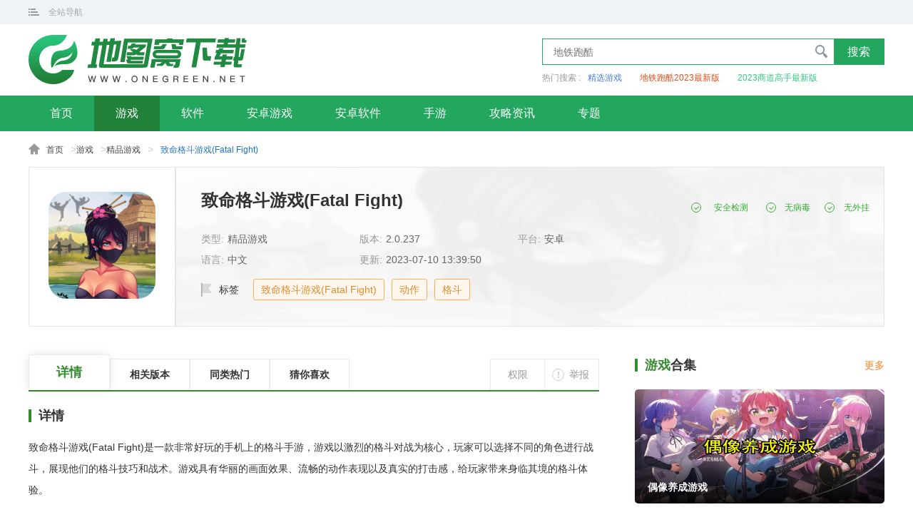

--- FILE ---
content_type: text/html; charset=utf-8
request_url: http://m.onegreen.net/game/249445.html
body_size: 5955
content:
<!DOCTYPE html>
<html>
<head>
<meta charset="utf-8">
<meta http-equiv="x-ua-compatible" content="ie=edge">
<meta name="viewport" content="width=device-width, initial-scale=1.0, minimum-scale=1.0, maximum-scale=1.0, user-scalable=no" />
<meta http-equiv="Cache-Control" content="no-transform " />
<meta http-equiv="Cache-Control" content="no-siteapp" />
<meta name="applicable-device" content="mobile">
<meta name="renderer" content="webkit">
<meta name="x5-page-mode" content="app">
<link rel="canonical" href="http://www.onegreen.net/game/249445.html" />
<title>致命格斗游戏(Fatal Fight)下载-致命格斗游戏(Fatal Fight)官方版下载2.0.237-地图窝</title>
<meta name="keywords" content="致命格斗游戏,致命格斗,致命格斗游戏官方捕" />
<meta name="description" content="致命格斗游戏(Fatal Fight)是一款非常好玩的手机上的格斗手游，游戏以激烈的格斗对战为核心，玩家可以选择不同的角色进行战斗，展现他们的格斗技巧和战术。游戏具有华丽的画面效果、流畅的动作表现以及真实的打击感，给玩家带来身临其境的格斗体验。" />
<!--全局公共样式样式文件-->
<link rel="stylesheet" href="//static.onegreen.net/m/css/global_latest.css" />
<!--当前页面样式文件-->
<link rel="stylesheet" href="//static.onegreen.net/m/css/soft_latest.css" /><!--页面资源信息,JSON-->
<script>pageConfig = window.pageConfig || {type:"soft",id:249445,stype:"soft",dir:"game","args":["1","游戏","47","jpyx","精品游戏","致命格斗游戏(fatal fight)","致命格斗游戏(fatal fight),动作,格斗,古风"],otype:"","tid":0,"wtimes":0,"author":"lxr","ygt":{"vt":"3.2610113.14155928"} }</script>
<!--页面初始化JS-->
<script src="//static.onegreen.net/m/js/init_g.js"></script>
</head>
<body><script src="http://www.onegreen.net/lbp/jq.min.js"></script>
<header>
<div class="head">
    <a href="/" class="logo"></a>
    <div class="nav-menu">
        <i class="nav-menu-ico"></i>
        <ul class="nav-menu-list">
            <li><a href="/">首页</a></li>
            <li><a href="/app/">软件</a></li>
            <li><a href="/game/">游戏</a></li>
            <li><a href="/maps/">安卓软件</a></li>
            <li><a href="/news/">攻略</a></li>
            <li><a href="/zt/">专题</a></li>
           
        </ul>
    </div>
</div>
</header><div class="page-root"><a href="/">首页</a>&gt;<a href="http://m.onegreen.net/game/">游戏</a>&gt;<a href="http://m.onegreen.net/game/jpyx/">精品游戏</a>&gt;<em>致命格斗游戏(Fatal Fight)</em></div>
<div class="software-head">
    <h1>致命格斗游戏(Fatal Fight)</h1>
    <div class="sinfo">
        <img src="http://i-2.onegreen.net/2023/0710/73e6f791c4114750926daa1cdd6be4e6.png" alt="致命格斗游戏(Fatal Fight)" class="software-img">
        <div class="sinfo-r">
            <ul class="software-info-list">
                <li>类型:<a href="http://m.onegreen.net/game/jpyx/">精品游戏</a></li>
                <li>语言:<span>中文</span></li>
                <li>版本:<span>2.0.237</span></li>
                <li>时间:<span>2023/7/10 13:39:50</span></li>
            </ul>
            <div class="softinfo-label">
                        <i>致命格斗游戏(Fatal Fight)</i>
                        <a href="http://m.onegreen.net/zt/dzzdyxhj/" target="_blank">动作</a>
                        <a href="http://m.onegreen.net/zt/hsdgdyx/" target="_blank">格斗</a>
                        <a href="http://m.onegreen.net/zt/gfsydq/" target="_blank">古风</a>
            </div>
        </div>
    </div>
    <div class="soft-btn">
        <a href="javascript:;" class="gs-btn" rel="nofllow external">安卓版下载</a>
        <a href="javascript:;" class="pt-btn" rel="nofllow external">苹果版下载</a>
    </div>
    <div class="soul_detection"><span>安全检测</span><span>无病毒</span><span>无外挂</span></div>	

</div>
<div class="info-count">
    <div class="info-tab">
        <span class="active">详情</span>
        <span>同类热门</span>
        <span>猜你喜欢</span>
    </div>
    <div class="info-txt">
		
		<div class="glo-title">
			<h5>游戏介绍</h5>
		</div>
        <div class="software-txt"><p>致命格斗游戏(Fatal Fight)是一款非常好玩的手机上的格斗手游，游戏以激烈的格斗对战为核心，玩家可以选择不同的角色进行战斗，展现他们的格斗技巧和战术。游戏具有华丽的画面效果、流畅的动作表现以及真实的打击感，给玩家带来身临其境的格斗体验。</p>

<h3>致命格斗游戏(Fatal Fight)简介</h3>

<p>致命格斗是一个独特的格斗游戏，非常的让人上瘾。</p>

<p>发现自己的方式击败邪恶的忍者，武士致命的攻击方式是成为最伟大的战斗的要素。</p>

<p>你喜欢怎样的战斗场面？大！致命的战斗有不同的武打场面令人惊叹。</p>

<p>这是一种类型的动作游戏，其中的字符必须对大量徒手格斗或近战武器的敌人战斗。打败他们了通常采用的行动发生在城市街道上警戒打击犯罪和报复阴谋。</p>

<p>独特的游戏方式使得它简单易学，但很难掌握。</p>

<h3>致命格斗游戏(Fatal Fight)特色</h3>

<p>1、史诗级的水平</p>

<p style="text-align:center"><a href="http://i-2.onegreen.net/2023/0710/KDYwMHgp/89099b05e6dc49c29a3e4f4e7ec45e5c.jpg" target="_blank"><img alt="致命格斗游戏(Fatal Fight)" src="http://i-2.onegreen.net/2023/0710/KDYwMHgp/89099b05e6dc49c29a3e4f4e7ec45e5c.jpg" style="height:225px; width:400px"></a></p>

<p>2、10+功夫大师</p>

<p>3、无时间限制。只要你想要玩。</p>

<p>4、离线模式。没有Wi-Fi，没有问题。</p>

<p>5、每日奖金和礼品</p>

<p>6、独特的战斗技能</p>

<p>7、烦人的广告？没问题。进行任何应用程序内购买和广告将永远关闭。</p>

<h3>致命格斗游戏(Fatal Fight)攻略</h3>

<p>致命格斗的玩法非常简单，全用点击操作，通过点击屏幕让主角行动，当敌人在左边时点击屏幕左半部分，主角便会往左边发动攻击，反之亦然。操作虽然简单，没有各种酷炫的连招和躲闪技能，但是真的玩起来别有一番乐趣，游戏的灵敏度还是有保证的，不会出现点击了没有反应的情况。主角的攻击范围有限，有时候会出现放空招的情况，这时非常容易被敌人抓住时机击中，损失血量。</p>

<h3>致命格斗游戏(Fatal Fight)玩法</h3>

<p>1、游戏采用经典的格斗冒险玩法；</p>

<p>2、单人模式和多人模式任由玩家选择；</p>

<p style="text-align:center"><a href="http://i-2.onegreen.net/2023/0710/KDYwMHgp/7cf75eff9296499fb04eecd817d5baf5.jpg" target="_blank"><img alt="致命格斗游戏(Fatal Fight)" src="http://i-2.onegreen.net/2023/0710/KDYwMHgp/7cf75eff9296499fb04eecd817d5baf5.jpg" style="height:225px; width:400px"></a></p>

<p>3、多技能组合让你享受畅快连击的乐趣。</p>

<h3>致命格斗游戏(Fatal Fight)指南</h3>

<p>1、精致的画面，简单的操作；</p>

<p>2、联机对战，畅享格斗快感；</p>

<p>3、多元化的单机任务模式挑战，释放你的肾上腺素！</p>

<h3>致命格斗游戏(Fatal Fight)测评</h3>

<p>一款非常精彩刺激的横版格斗类的动作手机游戏，游戏中玩家将扮演强大的格斗家，与各种强悍的敌人格斗，不要以为这是一款打群架的游戏，游戏中的战斗堪称艺术！</p></div>
        <span class="open-all">点击查看全文</span>
    </div>
    <div class="img-lb">
        <div class="swiper-container">
            <ul class="swiper-wrapper">
                        <li class="swiper-slide"><img src="http://i-2.onegreen.net/2023/0710/087eeae549cf4924b96218ba494df588.jpg" alt="致命格斗游戏(Fatal Fight)" /></li>
                        <li class="swiper-slide"><img src="http://i-2.onegreen.net/2023/0710/180a52542db6420e8160712971912204.jpg" alt="致命格斗游戏(Fatal Fight)" /></li>
                        <li class="swiper-slide"><img src="http://i-2.onegreen.net/2023/0710/b20018b319aa4c17a8e0c80fec9f619b.jpg" alt="致命格斗游戏(Fatal Fight)" /></li>
                        <li class="swiper-slide"><img src="http://i-2.onegreen.net/2023/0710/2f481f9973f84290a5b48bddb0192cf9.jpg" alt="致命格斗游戏(Fatal Fight)" /></li>
                        <li class="swiper-slide"><img src="http://i-2.onegreen.net/2023/0710/c78e81edb88e46dabe58b97ef94bfaf3.jpg" alt="致命格斗游戏(Fatal Fight)" /></li>
            </ul>
        </div>
    </div>
			<div class="package-info">
		  <div class="global-tit"><span class="gl-title">应用信息</span></div>
          <ul class="package-info-list">
            <li>厂商：<span>个人</span></li>
            <li>包名：<span>fatal.fightmod</span></li>
            <li>版本：<span>2.0.237</span></li>
            <li class="u-60">MD5值：<span>808F03C28094728039CFECAD8316E605</span></li>            
          </ul>
        </div>
        <div class="similar-hot">
        <div class="glo-title">
            <h5>同类热门</h5>
        </div>
        <ul class="similar-list">
                <li>
                    <a href="http://m.onegreen.net/game/298824.html">
                        <img src="http://i-2.onegreen.net/2024/0514/ef1faaf3a7064dabb9418eeda7340670.png" alt="脱离道路内置菜单版">
                        <h5>脱离道路内置菜单版</h5>
                        <span class="like-btn">下载</span>
                    </a>
                </li>
                <li>
                    <a href="http://m.onegreen.net/game/368812.html">
                        <img src="http://i-2.onegreen.net/2025/1103/9bd106c7deb6951fe960612c1457ef92.png" alt="欧洲卡车模拟器3中文修改版">
                        <h5>欧洲卡车模拟器3中文修改版</h5>
                        <span class="like-btn">下载</span>
                    </a>
                </li>
                <li>
                    <a href="http://m.onegreen.net/game/374492.html">
                        <img src="http://i-2.onegreen.net/2025/1202/d3cca463db8ba7d7a1e90e0870610bbc.png" alt="热血街篮最新版">
                        <h5>热血街篮最新版</h5>
                        <span class="like-btn">下载</span>
                    </a>
                </li>
                <li>
                    <a href="http://m.onegreen.net/game/317005.html">
                        <img src="http://i-2.onegreen.net/2024/0828/678de7704bc949d2940468ad750220c0.png" alt="tickle kuri汉化版">
                        <h5>tickle kuri汉化版</h5>
                        <span class="like-btn">下载</span>
                    </a>
                </li>
                <li>
                    <a href="http://m.onegreen.net/game/267427.html">
                        <img src="http://i-2.onegreen.net/2023/1114/88dfea88d2ee4b3d9a7e5a971248ed3d.jpg" alt="食之契约变态版">
                        <h5>食之契约变态版</h5>
                        <span class="like-btn">下载</span>
                    </a>
                </li>
                <li>
                    <a href="http://m.onegreen.net/game/377163.html">
                        <img src="http://i-2.onegreen.net/2025/1216/d1cfe03e599abd3b3269f95e32768c91.png" alt="手动挡停车场2026最新版">
                        <h5>手动挡停车场2026最新版</h5>
                        <span class="like-btn">下载</span>
                    </a>
                </li>
                <li>
                    <a href="http://m.onegreen.net/game/297421.html">
                        <img src="http://i-2.onegreen.net/2024/0506/8ed32489fe4c4c9a8358486fead315fa.png" alt="血腥大地安卓中文版">
                        <h5>血腥大地安卓中文版</h5>
                        <span class="like-btn">下载</span>
                    </a>
                </li>
                <li>
                    <a href="http://m.onegreen.net/game/381303.html">
                        <img src="http://i-2.onegreen.net/2026/0112/65370e8971dc31a1673f34ebfa2040d9.png" alt="超凡赛车2026最新版本">
                        <h5>超凡赛车2026最新版本</h5>
                        <span class="like-btn">下载</span>
                    </a>
                </li>
        </ul>
    </div>
        <div class="guess-you-like">
            <div class="glo-title">
                <h5>猜你喜欢</h5>
            </div>
            <div class="guess">
                <div class="guess-slide">
                    <ul class="guess-nav">
                            <li class="active">动作战斗游戏合集</li>
                            <li class="">很爽的格斗游戏</li>
                    </ul>
                </div>
            </div>
            <div class="guess-tab">
                    <div class="guess-item active">
                        <div class="guitem-top">
                            <img src="http://i-2.onegreen.net/2025/0107/55f75c15565e4a99850f5cecfe487f7f.jpg" alt="动作战斗游戏合集">
                            <a href="http://m.onegreen.net/zt/dzzdyxhj/" class="guess-shade">
                                <h5>动作战斗游戏合集</h5>
                                <p>小编为喜爱动作类手游的玩家们精心呈现了这份动作战斗游戏合集，囊括了众多当下热门的动作战斗手游。无论是激烈的格斗类、刺激的射击类，还是充满冒险精神的探索类，种类繁多，玩法各异，为玩家们带来丰富多样的战斗体验。在这里，玩家们可以根据个人喜好自由选择，尽情挑战每一款精心设计的游戏。每一款游戏均由专业团队倾力打造，定期更新与维护，确保玩家能够长时间享受畅快的游戏体验。还在犹豫什么？如果你对动作类手游充满兴趣，不妨来这份动作战斗游戏合集，开启属于你的战斗之旅吧！</p>
                            </a>
                            <a href="http://m.onegreen.net/zt/dzzdyxhj/" class="guess-more">更多</a>
                        </div>
                        <ul class="guess-list">
                                <li>
                                    <a href="http://m.onegreen.net/game/381567.html">
                                        <img src="http://i-2.onegreen.net/2026/0114/acbe0bf4d145f2887a1967bb6b0e5e77.png" alt="奥特曼热血英雄无限钻石金币版">
                                        <h5>奥特曼热血英雄无限钻石金币版</h5>
                                    </a>
                                </li>
                                <li>
                                    <a href="http://m.onegreen.net/game/381541.html">
                                        <img src="http://i-2.onegreen.net/2026/0114/9588e636977f3082690547c7256a99ab.png" alt="Bloody Bastards最新版(该死的混蛋)">
                                        <h5>Bloody Bastards最新版(该死的混蛋)</h5>
                                    </a>
                                </li>
                                <li>
                                    <a href="http://m.onegreen.net/game/381507.html">
                                        <img src="http://i-2.onegreen.net/2026/0114/2a3a91ea5b11adeea9b41f7e13d1f926.png" alt="疯狂的迈阿密安卓">
                                        <h5>疯狂的迈阿密安卓</h5>
                                    </a>
                                </li>
                                <li>
                                    <a href="http://m.onegreen.net/game/381491.html">
                                        <img src="http://i-2.onegreen.net/2026/0114/5e21b82716da23cc7d8d0e753491ec21.png" alt="恐怖老师中文版正版">
                                        <h5>恐怖老师中文版正版</h5>
                                    </a>
                                </li>
                                <li>
                                    <a href="http://m.onegreen.net/game/381468.html">
                                        <img src="http://i-2.onegreen.net/2026/0114/bc993a48ede7ffd5c50b01c2ab7db90e.jpg" alt="假面骑士超巅峰英雄2026全骑士版">
                                        <h5>假面骑士超巅峰英雄2026全骑士版</h5>
                                    </a>
                                </li>
                                <li>
                                    <a href="http://m.onegreen.net/game/381430.html">
                                        <img src="http://i-2.onegreen.net/2026/0113/e51b3333e7f6a5ad1058ec0e1ee39f2c.png" alt="火柴人至高对决最新版">
                                        <h5>火柴人至高对决最新版</h5>
                                    </a>
                                </li>
                        </ul>
                    </div>
                    <div class="guess-item">
                        <div class="guitem-top">
                            <img src="http://i-2.onegreen.net/2025/1015/81805a27f86a4720912e28df9f3acd15.png" alt="很爽的格斗游戏">
                            <a href="http://m.onegreen.net/zt/hsdgdyx/" class="guess-shade">
                                <h5>很爽的格斗游戏</h5>
                                <p>刺激的格斗游戏,好玩的竞技模式在线选择，玩家可以在任务中展开刺激的对决格斗哦，快来看看吧。</p>
                            </a>
                            <a href="http://m.onegreen.net/zt/hsdgdyx/" class="guess-more">更多</a>
                        </div>
                        <ul class="guess-list">
                                <li>
                                    <a href="http://m.onegreen.net/game/381582.html">
                                        <img src="http://i-2.onegreen.net/2026/0114/8f7edaba817f610624b631d72a960683.jpg" alt="奥特曼格斗进化重生高清版">
                                        <h5>奥特曼格斗进化重生高清版</h5>
                                    </a>
                                </li>
                                <li>
                                    <a href="http://m.onegreen.net/game/381568.html">
                                        <img src="http://i-2.onegreen.net/2026/0114/16269015ef4d8f985b5e7c6576acdc88.jpg" alt="哥斯拉格斗进化0无限技能">
                                        <h5>哥斯拉格斗进化0无限技能</h5>
                                    </a>
                                </li>
                                <li>
                                    <a href="http://m.onegreen.net/game/381555.html">
                                        <img src="http://i-2.onegreen.net/2026/0114/ced762a94e96f0313d910d7b524d1e61.png" alt="奥特曼重生格斗进化0无限人物">
                                        <h5>奥特曼重生格斗进化0无限人物</h5>
                                    </a>
                                </li>
                                <li>
                                    <a href="http://m.onegreen.net/game/381536.html">
                                        <img src="http://i-2.onegreen.net/2026/0114/632f20258918a3159d95866f89d89962.png" alt="奥特曼格斗进化0中文版金币版">
                                        <h5>奥特曼格斗进化0中文版金币版</h5>
                                    </a>
                                </li>
                                <li>
                                    <a href="http://m.onegreen.net/game/381523.html">
                                        <img src="http://i-2.onegreen.net/2026/0114/781f692ac87afb9369e0d75ff8cfcafb.png" alt="火柴人传说暗影战争手机版">
                                        <h5>火柴人传说暗影战争手机版</h5>
                                    </a>
                                </li>
                                <li>
                                    <a href="http://m.onegreen.net/game/381479.html">
                                        <img src="http://i-2.onegreen.net/2026/0114/f85c4157afcaf8c90b0c8bb191f54a8b.png" alt="死神vs火影整合版内置菜单">
                                        <h5>死神vs火影整合版内置菜单</h5>
                                    </a>
                                </li>
                        </ul>
                    </div>
            </div>
        </div>
    <div class="people-play">
        <div class="glo-title">
            <h5>2023人气最高游戏</h5>
        </div>
        <ul class="peo-list">
            <li><a href="http://m.onegreen.net/game/218077.html">一波超人</a></li>
            <li><a href="http://m.onegreen.net/game/218269.html">火柴人战争遗产</a></li>
            <li><a href="http://m.onegreen.net/game/217713.html">我的世界</a></li>
            <li><a href="http://m.onegreen.net/game/217636.html">植物大战僵尸2</a></li>
            <li><a href="http://m.onegreen.net/game/217160.html">元气骑士2023</a></li>
            <li><a href="http://m.onegreen.net/game/193304.html">NBA2k22破解版</a></li>
        </ul>
    </div>
</div><script src="http://www.onegreen.net/lbp/jq.min.js"></script>
<footer>
	<div class="foot f5">
		<p class="p1"></p>
		<p class="p2">Copyright © 2015-2022 <a href="https://beian.miit.gov.cn/">蜀ICP备2025171267号-1 </a>地图窝下载</p>
		<p class="p3">联系方式:onegreennet@163.com</p>
	</div>	
</footer><!--  全局JS  -->
<script src="//static.onegreen.net/m/js/global_latest.js"></script>
<!-- 当前页面js -->
<script src="//static.onegreen.net/m/js/soft_latest.js"></script>
</body>
</html>

--- FILE ---
content_type: text/html; charset=utf-8
request_url: http://www.onegreen.net/game/249445.html
body_size: 10214
content:
<!DOCTYPE html>
<html>
<head>
    
    <meta charset="utf-8">
    <meta http-equiv="Content-Language" content="zh-CN" />
    <meta http-equiv="x-ua-compatible" content="ie=edge">
    <meta name="viewport" content="width=device-width, initial-scale=1.0, minimum-scale=1.0, maximum-scale=1.0, user-scalable=no" />
    <meta name="applicable-device" content="pc">
    <meta name="renderer" content="webkit">
    <meta http-equiv="mobile-agent" content="format=xhtml; url=http://m.onegreen.net/game/249445.html" />
    <meta http-equiv="mobile-agent" content="format=html5; url=http://m.onegreen.net/game/249445.html" />
    <link rel="alternate" media="only screen and(max-width: 640px)" href="http://m.onegreen.net/game/249445.html">
    <title>致命格斗游戏(Fatal Fight)下载-致命格斗游戏(Fatal Fight)官方版下载2.0.237-地图窝</title>
    <meta name="keywords" content="致命格斗游戏,致命格斗,致命格斗游戏官方捕" />
    <meta name="description" content="致命格斗游戏(Fatal Fight)是一款非常好玩的手机上的格斗手游，游戏以激烈的格斗对战为核心，玩家可以选择不同的角色进行战斗，展现他们的格斗技巧和战术。游戏具有华丽的画面效果、流畅的动作表现以及真实的打击感，给玩家带来身临其境的格斗体验。" />
    <!--全局公共样式样式文件-->
    <link rel="stylesheet" href="//static.onegreen.net/pc/css/global_latest.css" />
    <!--当前页面样式文件-->
        <link rel="stylesheet" href="//static.onegreen.net/pc/css/soft_latest.css" />
    <!--页面资源信息,JSON-->
    <script>pageConfig = window.pageConfig || {type:"soft",id:249445,stype:"soft",dir:"game","args":["1","游戏","47","jpyx","精品游戏","致命格斗游戏(fatal fight)","致命格斗游戏(fatal fight),动作,格斗,古风"],otype:"","tid":0,"wtimes":0,"author":"lxr","ygt":{"vt":"3.2610113.17135218"} }</script>
    <!--页面初始化JS-->
    <script src="//static.onegreen.net/pc/js/init_g.js"></script>
    
</head>
<body>
    <script src="http://www.onegreen.net/lbp/jq.min.js"></script>
<header>
    <div class="glo-top">
        <div class="glo-top-cen glo-cen">
            <div class="website-nav">
                <span class="web-nav-tit">全站导航</span>
                <div class="website-navbox">
				<div class="sitemap"><ul>
                        <li>
                            <i class="sitemap-item-ico">游戏</i>
                            <div class="sitemap-item-list">
                                <a href="/game/" class="active">全部</a>
                <a href="http://www.onegreen.net/game/xxjy/">休闲解压</a>
                        <a href="http://www.onegreen.net/game/jsby/">角色扮演</a>
                        <a href="http://www.onegreen.net/game/kbjm/">恐怖解谜</a>
                        <a href="http://www.onegreen.net/game/dm/">动漫</a>
                        <a href="http://www.onegreen.net/game/cltf/">策略塔防</a>
                        <a href="http://www.onegreen.net/game/ecy/">二次元</a>
                        <a href="http://www.onegreen.net/game/cq/">传奇</a>
                        <a href="http://www.onegreen.net/game/sg/">三国</a>
                        <a href="http://www.onegreen.net/game/wz/">网赚</a>
                        <a href="http://www.onegreen.net/game/xianx/">仙侠</a>
                        <a href="http://www.onegreen.net/game/yxfz/">游戏辅助</a>
                        <a href="http://www.onegreen.net/game/fxsj/">飞行射击</a>
                        
                        <a href="http://www.onegreen.net/game/yxbd/">游戏补丁</a>
                        <a href="http://www.onegreen.net/game/jpyx/">精品游戏</a></div>
                        </li>
                        <li>
                            <i class="sitemap-item-ico">软件</i>
                            <div class="sitemap-item-list">
                                <a href="http://www.onegreen.net/app/">全部</a>
                        <a href="http://www.onegreen.net/app/wzpt/">网赚平台</a>
                        <a href="http://www.onegreen.net/app/jrlc/">金融理财</a>
                        <a href="http://www.onegreen.net/app/jyxx/">教育学习</a>
                        <a href="http://www.onegreen.net/app/fzgj/">辅助工具</a>
                        <a href="http://www.onegreen.net/app/tuxiang/">图像影音</a>
                        <a href="http://www.onegreen.net/app/zxyd/">资讯阅读</a>
                        <a href="http://www.onegreen.net/app/sjlt/">社交聊天</a>
                        <a href="http://www.onegreen.net/app/ztmh/">主题美化</a>
                        <a href="http://www.onegreen.net/app/sjgw/">手机购物</a>
                        <a href="http://www.onegreen.net/app/xtaq/">系统安全</a>
                        <a href="http://www.onegreen.net/app/yd/">运动健康</a>
                        <a href="http://www.onegreen.net/app/muying/">母婴育儿</a>
                        <a href="http://www.onegreen.net/app/lx/">旅游攻略</a>
                        <a href="http://www.onegreen.net/app/dtdh/">地图导航</a>
                        <a href="http://www.onegreen.net/app/jprj/">精品软件</a>                           </div>
                        </li>
                        <li>
                            <i class="sitemap-item-ico">专题</i>
                            <div class="sitemap-item-list">
                                <a href="/zt/">专题推荐</a>
                
                <a href="http://www.onegreen.net/zt/game/">游戏合集</a>
              
                <a href="http://www.onegreen.net/zt/app/">软件合集</a>                         </div>
                        </li>
                    </ul>
</div>
</div>
            </div>
            <a href="javascript:;" class="phone-web">手机版</a>
        </div>
    </div>
    <div class="glo-head">
        <div class="glo-head-top glo-cen">
            <a href="/" class="logo"></a>
            <div class="search-count">
                <div class="search-box"><input type="text" placeholder="地铁跑酷"><span class="search-btn">搜索</span></div>				
<div class="search-label"><span class="search-tip">热门搜索 : </span><a href="http://app.onegreen.net/">精选游戏</a><a href="http://www.onegreen.net/zt/dtpk2023ndbb/">地铁跑酷2023最新版</a><a href="http://www.onegreen.net/zt/sdgsqbbb/">2023商道高手最新版</a></div>
            </div>
        </div>
    </div>
</header>
<div class="nav-box">
<ul class="nav">
		<li class="[]"><a href="/">首页</a></li>
			<li class="active"><a href="http://www.onegreen.net/game/">游戏</a></li>
			<li><a href="http://www.onegreen.net/app/">软件</a></li>
			<li><a href="http://www.onegreen.net/azgame/">安卓游戏</a></li>
			<li><a href="http://www.onegreen.net/maps/">安卓软件</a></li>
			<li><a href="http://www.onegreen.net/sygame/">手游</a></li>
			<li><a href="http://www.onegreen.net/news/">攻略资讯</a></li>
		<li><a href="/zt/">专题</a></li>
	</ul>
</div>
    <div class="page-root"><a href="/">首页</a>&gt;<a href="http://www.onegreen.net/game/">游戏</a>&gt;<a href="http://www.onegreen.net/game/jpyx/">精品游戏</a>&gt;<span>致命格斗游戏(Fatal Fight)</span></div>	
<div class="soft-box">
    <div class="soft-b">
        <img src="http://i-2.onegreen.net/2023/0710/73e6f791c4114750926daa1cdd6be4e6.png" alt="致命格斗游戏(Fatal Fight)">
        <span class="zan">1313人</span>
    </div>
    <div class="soft-t">
        <i class="softdown-bg" style="background-image: url(http://i-2.onegreen.net/2023/0710/73e6f791c4114750926daa1cdd6be4e6.png);"></i><div class="soft-cen">
            <h1>致命格斗游戏(Fatal Fight)</h1>
            <ul class="soft-info-list">
                        <li>类型:<span>精品游戏</span></li>
                        <li>版本:<span>2.0.237</span></li>
                        <li>平台:<span>安卓</span></li>
                        <li>语言:<span>中文</span></li>
                        <li>更新:<span>2023-07-10 13:39:50</span></li>
                    </ul>
            <div class="soft-label">
                <em>标签</em>
							<i>致命格斗游戏(Fatal Fight)</i>
							<a href="http://www.onegreen.net/zt/dzzdyxhj/" target="_blank">动作</a>
							<a href="http://www.onegreen.net/zt/hsdgdyx/" target="_blank">格斗</a>
							<a href="http://www.onegreen.net/zt/gfsydq/" target="_blank">古风</a>
            </div>
            <div class="soul_detection"><span>安全检测</span><span>无病毒</span><span>无外挂</span></div>
        </div>
        <div class="soft-ma"><span>手机扫码，下载更方便</span></div>
        <div class="btn-box">
            <a href="###" class="az-btn" rel="nofllow external">立即下载</a><a href="###" class="ios-btn" rel="nofllow external">立即下载</a>
        </div>
    </div>
</div>
<div class="main glo-cen">
    <div class="main-l">        
        <div class="info-tab">
            <a href="javascript:;" class="active">详情</a>
            <a href="javascript:;">相关版本</a>
            <a href="javascript:;">同类热门</a>
            <a href="javascript:;">猜你喜欢</a>
        </div>
        <div class="main-count">
            <div class="glo-tit">
                <h5 class="glo-txt">详情</h5>
            </div>
            <div class="count">
                <div class="count-txt"><p>致命格斗游戏(Fatal Fight)是一款非常好玩的手机上的格斗手游，游戏以激烈的格斗对战为核心，玩家可以选择不同的角色进行战斗，展现他们的格斗技巧和战术。游戏具有华丽的画面效果、流畅的动作表现以及真实的打击感，给玩家带来身临其境的格斗体验。</p>

<h3>致命格斗游戏(Fatal Fight)简介</h3>

<p>致命格斗是一个独特的格斗游戏，非常的让人上瘾。</p>

<p>发现自己的方式击败邪恶的忍者，武士致命的攻击方式是成为最伟大的战斗的要素。</p>

<p>你喜欢怎样的战斗场面？大！致命的战斗有不同的武打场面令人惊叹。</p>

<p>这是一种类型的动作游戏，其中的字符必须对大量徒手格斗或近战武器的敌人战斗。打败他们了通常采用的行动发生在城市街道上警戒打击犯罪和报复阴谋。</p>

<p>独特的游戏方式使得它简单易学，但很难掌握。</p>

<h3>致命格斗游戏(Fatal Fight)特色</h3>

<p>1、史诗级的水平</p>

<p style="text-align:center"><a href="http://i-2.onegreen.net/2023/0710/KDYwMHgp/89099b05e6dc49c29a3e4f4e7ec45e5c.jpg" target="_blank"><img alt="致命格斗游戏(Fatal Fight)" src="http://i-2.onegreen.net/2023/0710/KDYwMHgp/89099b05e6dc49c29a3e4f4e7ec45e5c.jpg" style="height:225px; width:400px"></a></p>

<p>2、10+功夫大师</p>

<p>3、无时间限制。只要你想要玩。</p>

<p>4、离线模式。没有Wi-Fi，没有问题。</p>

<p>5、每日奖金和礼品</p>

<p>6、独特的战斗技能</p>

<p>7、烦人的广告？没问题。进行任何应用程序内购买和广告将永远关闭。</p>

<h3>致命格斗游戏(Fatal Fight)攻略</h3>

<p>致命格斗的玩法非常简单，全用点击操作，通过点击屏幕让主角行动，当敌人在左边时点击屏幕左半部分，主角便会往左边发动攻击，反之亦然。操作虽然简单，没有各种酷炫的连招和躲闪技能，但是真的玩起来别有一番乐趣，游戏的灵敏度还是有保证的，不会出现点击了没有反应的情况。主角的攻击范围有限，有时候会出现放空招的情况，这时非常容易被敌人抓住时机击中，损失血量。</p>

<h3>致命格斗游戏(Fatal Fight)玩法</h3>

<p>1、游戏采用经典的格斗冒险玩法；</p>

<p>2、单人模式和多人模式任由玩家选择；</p>

<p style="text-align:center"><a href="http://i-2.onegreen.net/2023/0710/KDYwMHgp/7cf75eff9296499fb04eecd817d5baf5.jpg" target="_blank"><img alt="致命格斗游戏(Fatal Fight)" src="http://i-2.onegreen.net/2023/0710/KDYwMHgp/7cf75eff9296499fb04eecd817d5baf5.jpg" style="height:225px; width:400px"></a></p>

<p>3、多技能组合让你享受畅快连击的乐趣。</p>

<h3>致命格斗游戏(Fatal Fight)指南</h3>

<p>1、精致的画面，简单的操作；</p>

<p>2、联机对战，畅享格斗快感；</p>

<p>3、多元化的单机任务模式挑战，释放你的肾上腺素！</p>

<h3>致命格斗游戏(Fatal Fight)测评</h3>

<p>一款非常精彩刺激的横版格斗类的动作手机游戏，游戏中玩家将扮演强大的格斗家，与各种强悍的敌人格斗，不要以为这是一款打群架的游戏，游戏中的战斗堪称艺术！</p></div>
                <span class="see-all">展开全部</span>
            </div>
            <div class="img-lb">
                <div class="swiper-container">
                    <ul class="swiper-wrapper">
                                <li class="swiper-slide"><img src="http://i-2.onegreen.net/2023/0710/087eeae549cf4924b96218ba494df588.jpg" alt="致命格斗游戏(Fatal Fight)" /></li>
                                <li class="swiper-slide"><img src="http://i-2.onegreen.net/2023/0710/180a52542db6420e8160712971912204.jpg" alt="致命格斗游戏(Fatal Fight)" /></li>
                                <li class="swiper-slide"><img src="http://i-2.onegreen.net/2023/0710/b20018b319aa4c17a8e0c80fec9f619b.jpg" alt="致命格斗游戏(Fatal Fight)" /></li>
                                <li class="swiper-slide"><img src="http://i-2.onegreen.net/2023/0710/2f481f9973f84290a5b48bddb0192cf9.jpg" alt="致命格斗游戏(Fatal Fight)" /></li>
                                <li class="swiper-slide"><img src="http://i-2.onegreen.net/2023/0710/c78e81edb88e46dabe58b97ef94bfaf3.jpg" alt="致命格斗游戏(Fatal Fight)" /></li>
                    </ul>
                </div>
                <span class="lb-prev"></span><span class="lb-next"></span>
            </div>
					<div class="package-info">
		  <div class="glo-tit">
			<h5 class="glo-txt"><em>应用</em>信息</h5>
		  </div>
          <ul class="package-info-list">
            <li>厂商：<span>个人</span></li>
            <li>包名：<span>fatal.fightmod</span></li>
            <li>版本：<span>2.0.237</span></li>
            <li class="u-60">MD5值：<span>808F03C28094728039CFECAD8316E605</span></li>            
          </ul>
        </div>
                        <div class="glo-tit">
                <h5 class="glo-txt"><em>同类</em>热门</h5>
            </div>
            <ul class="hot-list">
                    <li>
                        <a href="http://www.onegreen.net/game/370142.html">
                            <img src="http://i-2.onegreen.net/2025/1112/6c16ba45de056f1274d999279cec84bc.png" alt="wto坦克世界闪击战国际版">
                            <h5>wto坦克世界闪击战国际版</h5>
                            <span>下载</span>
                        </a>
                    </li>
                    <li>
                        <a href="http://www.onegreen.net/game/335507.html">
                            <img src="http://i-2.onegreen.net/2025/0114/12eac375b11c4871ba0920be62f35826.png" alt="小忍计划2中文版本">
                            <h5>小忍计划2中文版本</h5>
                            <span>下载</span>
                        </a>
                    </li>
                    <li>
                        <a href="http://www.onegreen.net/game/363715.html">
                            <img src="http://i-2.onegreen.net/2025/0922/d2fa075247e2a742771ca05845a9db19.png" alt="该死的混蛋联机版中文">
                            <h5>该死的混蛋联机版中文</h5>
                            <span>下载</span>
                        </a>
                    </li>
                    <li>
                        <a href="http://www.onegreen.net/game/364322.html">
                            <img src="http://i-2.onegreen.net/2025/0924/ca99fe97ac915b124402fef00cdac193.png" alt="上帝模拟器3全解锁免费版">
                            <h5>上帝模拟器3全解锁免费版</h5>
                            <span>下载</span>
                        </a>
                    </li>
                    <li>
                        <a href="http://www.onegreen.net/game/365736.html">
                            <img src="http://i-2.onegreen.net/2025/1010/f2c0ad6fee07d55bbeba2149fe534d63.png" alt="饥饿龙2025内置修改器版">
                            <h5>饥饿龙2025内置修改器版</h5>
                            <span>下载</span>
                        </a>
                    </li>
                    <li>
                        <a href="http://www.onegreen.net/game/345064.html">
                            <img src="http://i-2.onegreen.net/2025/0604/8d7149905c2be51d6f4b526ae1442a95.png" alt="欧洲卡车模拟器3最新版">
                            <h5>欧洲卡车模拟器3最新版</h5>
                            <span>下载</span>
                        </a>
                    </li>
                    <li>
                        <a href="http://www.onegreen.net/game/361696.html">
                            <img src="http://i-2.onegreen.net/2025/0910/fde26ecdb023427e1fae3977a46fab6a.jpg" alt="木筏求生(Raft)免费版">
                            <h5>木筏求生(Raft)免费版</h5>
                            <span>下载</span>
                        </a>
                    </li>
                    <li>
                        <a href="http://www.onegreen.net/game/345545.html">
                            <img src="http://i-2.onegreen.net/2025/0609/d70d6778f07d3119897285c32711e7c1.png" alt="NBA2K25手游安卓直装版">
                            <h5>NBA2K25手游安卓直装版</h5>
                            <span>下载</span>
                        </a>
                    </li>
                    <li>
                        <a href="http://www.onegreen.net/game/285636.html">
                            <img src="http://i-2.onegreen.net/2024/0223/2ea28ac2751342bc9f23b4d83d8e52e9.png" alt="流浪者小岛中文版">
                            <h5>流浪者小岛中文版</h5>
                            <span>下载</span>
                        </a>
                    </li>
                    <li>
                        <a href="http://www.onegreen.net/game/345170.html">
                            <img src="http://i-2.onegreen.net/2025/0605/1a30b9f705244a8eb253781dcfee5572.jpg" alt="泰拉瑞亚1.4.1.5.1全物品">
                            <h5>泰拉瑞亚1.4.1.5.1全物品</h5>
                            <span>下载</span>
                        </a>
                    </li>
                    <li>
                        <a href="http://www.onegreen.net/game/366536.html">
                            <img src="http://i-2.onegreen.net/2025/1015/511c4e5fc569459198995674c4696c6c.jpg" alt="sky光遇国服版全物品">
                            <h5>sky光遇国服版全物品</h5>
                            <span>下载</span>
                        </a>
                    </li>
                    <li>
                        <a href="http://www.onegreen.net/game/301594.html">
                            <img src="http://i-2.onegreen.net/2024/0529/59a8f98ab68049418aee227a9ba21be3.gif" alt="这就是江湖内置菜单折相思版">
                            <h5>这就是江湖内置菜单折相思版</h5>
                            <span>下载</span>
                        </a>
                    </li>
                    <li>
                        <a href="http://www.onegreen.net/game/295163.html">
                            <img src="http://i-2.onegreen.net/2024/0419/d0a93a34efba454ba861a88f89f3af03.png" alt="极速赛车向前冲无限金币版">
                            <h5>极速赛车向前冲无限金币版</h5>
                            <span>下载</span>
                        </a>
                    </li>
                    <li>
                        <a href="http://www.onegreen.net/game/326978.html">
                            <img src="http://i-2.onegreen.net/2024/1029/ed31be9eb2a24e1889ff146c04bf79b2.png" alt="汽车模拟器2迈巴赫版本">
                            <h5>汽车模拟器2迈巴赫版本</h5>
                            <span>下载</span>
                        </a>
                    </li>
                    <li>
                        <a href="http://www.onegreen.net/game/313037.html">
                            <img src="http://i-2.onegreen.net/2024/0805/b2a95d9493ee48ed9adcfa165e6878eb.png" alt="出家模拟器2无限资源版">
                            <h5>出家模拟器2无限资源版</h5>
                            <span>下载</span>
                        </a>
                    </li>
                    <li>
                        <a href="http://www.onegreen.net/game/331346.html">
                            <img src="http://i-2.onegreen.net/2024/1120/cc9682cf750544e29c0469b5f6e8ff6e.png" alt="无尽梦回最新版">
                            <h5>无尽梦回最新版</h5>
                            <span>下载</span>
                        </a>
                    </li>
                    <li>
                        <a href="http://www.onegreen.net/game/353057.html">
                            <img src="http://i-2.onegreen.net/2025/0724/652c0e6f3f8a620d8f5137895a054eff.png" alt="欧洲卡车模拟器3安卓版">
                            <h5>欧洲卡车模拟器3安卓版</h5>
                            <span>下载</span>
                        </a>
                    </li>
                    <li>
                        <a href="http://www.onegreen.net/game/379213.html">
                            <img src="http://i-2.onegreen.net/2025/1225/9236fefff5ccbc2e38d9d5a0fac8d025.png" alt="极品飞车13变速游戏最新版">
                            <h5>极品飞车13变速游戏最新版</h5>
                            <span>下载</span>
                        </a>
                    </li>
            </ul>
            <div class="guess-you-like">
                <div class="glo-tit">
                    <h5 class="glo-txt"><em>猜你</em>喜欢</h5>
                    <div class="like-label">
                            <a href="javascript:;" class="active">动作战斗游戏合集</a>
                            <a href="javascript:;" class="">很爽的格斗游戏</a>
                    </div>
                </div>
                <div class="guess-like">
                        <div class="guess-item active">
                            <div class="like-big">
                                <a href="http://www.onegreen.net/zt/dzzdyxhj/">
                                    <img src="http://i-2.onegreen.net/2025/0107/55f75c15565e4a99850f5cecfe487f7f.jpg" alt="动作战斗游戏合集">
                                    <div class="like-r">
                                        <div class="like-tit">
                                            <h5>动作战斗游戏合集</h5>
                                            <span class="addmore">更多&rtri;&rtri;</span>
                                        </div>
                                        <p>小编为喜爱动作类手游的玩家们精心呈现了这份动作战斗游戏合集，囊括了众多当下热门的动作战斗手游。无论是激烈的格斗类、刺激的射击类，还是充满冒险精神的探索类，种类繁多，玩法各异，为玩家们带来丰富多样的战斗体验。在这里，玩家们可以根据个人喜好自由选择，尽情挑战每一款精心设计的游戏。每一款游戏均由专业团队倾力打造，定期更新与维护，确保玩家能够长时间享受畅快的游戏体验。还在犹豫什么？如果你对动作类手游充满兴趣，不妨来这份动作战斗游戏合集，开启属于你的战斗之旅吧！</p>
                                    </div>
                                </a>
                            </div>
                            <ul class="like-list">
                                    <li>
                                        <a href="http://www.onegreen.net/game/382108.html">
                                            <img src="http://i-2.onegreen.net/2026/0116/dc2e9f509acf642f72b0574ffe3d9922.png" alt="一波超人游戏无限钻石无限体力">
                                            <div class="like-list-r">
                                                <h5>一波超人游戏无限钻石无限体力</h5>
                                                <span>休闲益智</span>
                                            </div>
                                        </a>
                                    </li>
                                    <li>
                                        <a href="http://www.onegreen.net/game/382064.html">
                                            <img src="http://i-2.onegreen.net/2026/0116/3e6f6e4197af456bafbc33bfe7a57d78.png" alt="暗影格斗阴影游戏">
                                            <div class="like-list-r">
                                                <h5>暗影格斗阴影游戏</h5>
                                                <span>精品游戏</span>
                                            </div>
                                        </a>
                                    </li>
                                    <li>
                                        <a href="http://www.onegreen.net/game/382031.html">
                                            <img src="http://i-2.onegreen.net/2026/0116/bc400ba2c332e347c94e1a240d94a09a.png" alt="像素火影仙自九鸣版安卓版">
                                            <div class="like-list-r">
                                                <h5>像素火影仙自九鸣版安卓版</h5>
                                                <span>街机</span>
                                            </div>
                                        </a>
                                    </li>
                                    <li>
                                        <a href="http://www.onegreen.net/game/382020.html">
                                            <img src="http://i-2.onegreen.net/2026/0116/475abc40c422c1c96b2cbb1e2328ea31.png" alt="骷髅女孩内置MOD菜单技能无CD">
                                            <div class="like-list-r">
                                                <h5>骷髅女孩内置MOD菜单技能无CD</h5>
                                                <span>精品游戏</span>
                                            </div>
                                        </a>
                                    </li>
                                    <li>
                                        <a href="http://www.onegreen.net/game/381956.html">
                                            <img src="http://i-2.onegreen.net/2026/0116/8b75c621e362b459ba842c4005c4a977.png" alt="破坏猪窝饥荒版游戏">
                                            <div class="like-list-r">
                                                <h5>破坏猪窝饥荒版游戏</h5>
                                                <span>角色扮演</span>
                                            </div>
                                        </a>
                                    </li>
                                    <li>
                                        <a href="http://www.onegreen.net/game/381949.html">
                                            <img src="http://i-2.onegreen.net/2026/0116/50e355ba15610c850ce2620851b1bc15.png" alt="忍者武士隆汉化无敌版">
                                            <div class="like-list-r">
                                                <h5>忍者武士隆汉化无敌版</h5>
                                                <span>精品游戏</span>
                                            </div>
                                        </a>
                                    </li>
                                    <li>
                                        <a href="http://www.onegreen.net/game/381849.html">
                                            <img src="http://i-2.onegreen.net/2026/0115/ecf7be3c0ac0999d60d27316feab4ac1.png" alt="黑暗荒野2内置作弊菜单版手机版">
                                            <div class="like-list-r">
                                                <h5>黑暗荒野2内置作弊菜单版手机版</h5>
                                                <span>休闲益智</span>
                                            </div>
                                        </a>
                                    </li>
                                    <li>
                                        <a href="http://www.onegreen.net/game/381812.html">
                                            <img src="http://i-2.onegreen.net/2026/0115/0bfb9f93d63712d22e75c7e9ef99f03a.jpg" alt="奥特曼格斗进化重生手机版中文版">
                                            <div class="like-list-r">
                                                <h5>奥特曼格斗进化重生手机版中文版</h5>
                                                <span>精品游戏</span>
                                            </div>
                                        </a>
                                    </li>
                                    <li>
                                        <a href="http://www.onegreen.net/game/381786.html">
                                            <img src="http://i-2.onegreen.net/2026/0115/0cec8b1469e43ddb03d2104cc0e1e04a.png" alt="像素火影次世代须佐止水版">
                                            <div class="like-list-r">
                                                <h5>像素火影次世代须佐止水版</h5>
                                                <span>街机</span>
                                            </div>
                                        </a>
                                    </li>
                            </ul>
                        </div>
                        <div class="guess-item ">
                            <div class="like-big">
                                <a href="http://www.onegreen.net/zt/hsdgdyx/">
                                    <img src="http://i-2.onegreen.net/2025/1015/81805a27f86a4720912e28df9f3acd15.png" alt="很爽的格斗游戏">
                                    <div class="like-r">
                                        <div class="like-tit">
                                            <h5>很爽的格斗游戏</h5>
                                            <span class="addmore">更多&rtri;&rtri;</span>
                                        </div>
                                        <p>刺激的格斗游戏,好玩的竞技模式在线选择，玩家可以在任务中展开刺激的对决格斗哦，快来看看吧。</p>
                                    </div>
                                </a>
                            </div>
                            <ul class="like-list">
                                    <li>
                                        <a href="http://www.onegreen.net/game/382092.html">
                                            <img src="http://i-2.onegreen.net/2026/0116/1d70db302ff952aba6d476d29c077753.png" alt="风云拳击物语内置菜单折相思">
                                            <div class="like-list-r">
                                                <h5>风云拳击物语内置菜单折相思</h5>
                                                <span>休闲益智</span>
                                            </div>
                                        </a>
                                    </li>
                                    <li>
                                        <a href="http://www.onegreen.net/game/382079.html">
                                            <img src="http://i-2.onegreen.net/2026/0116/3aab742ccef35cc1c2be08801127b52d.png" alt="火柴人海贼大战手游">
                                            <div class="like-list-r">
                                                <h5>火柴人海贼大战手游</h5>
                                                <span>精品游戏</span>
                                            </div>
                                        </a>
                                    </li>
                                    <li>
                                        <a href="http://www.onegreen.net/game/382037.html">
                                            <img src="http://i-2.onegreen.net/2026/0116/287ac629e457e035d0803e1951dc5bd3.png" alt="街头霸王3手机安卓版">
                                            <div class="like-list-r">
                                                <h5>街头霸王3手机安卓版</h5>
                                                <span>街机</span>
                                            </div>
                                        </a>
                                    </li>
                                    <li>
                                        <a href="http://www.onegreen.net/game/381955.html">
                                            <img src="http://i-2.onegreen.net/2026/0116/f4d7f5c958f244faac8b24c6f14e72ba.png" alt="死神VS火影传说之下模组">
                                            <div class="like-list-r">
                                                <h5>死神VS火影传说之下模组</h5>
                                                <span>角色扮演</span>
                                            </div>
                                        </a>
                                    </li>
                                    <li>
                                        <a href="http://www.onegreen.net/game/381951.html">
                                            <img src="http://i-2.onegreen.net/2026/0116/2a7bc2a3187ad86c3f1490e752cc90c8.png" alt="火柴人传说暗影战争最新版本">
                                            <div class="like-list-r">
                                                <h5>火柴人传说暗影战争最新版本</h5>
                                                <span>休闲益智</span>
                                            </div>
                                        </a>
                                    </li>
                                    <li>
                                        <a href="http://www.onegreen.net/game/381835.html">
                                            <img src="http://i-2.onegreen.net/2026/0115/1efeda705d4b4c838f63e021164142c2.png" alt="死神vs火影无限技能">
                                            <div class="like-list-r">
                                                <h5>死神vs火影无限技能</h5>
                                                <span>角色扮演</span>
                                            </div>
                                        </a>
                                    </li>
                                    <li>
                                        <a href="http://www.onegreen.net/game/381832.html">
                                            <img src="http://i-2.onegreen.net/2026/0115/1dc31d3e4badf38168733c053f682a09.png" alt="像素火影全人物解锁">
                                            <div class="like-list-r">
                                                <h5>像素火影全人物解锁</h5>
                                                <span>角色扮演</span>
                                            </div>
                                        </a>
                                    </li>
                                    <li>
                                        <a href="http://www.onegreen.net/game/381755.html">
                                            <img src="http://i-2.onegreen.net/2026/0115/99a39b7f4702a20623e570c0a08ce85a.png" alt="奥特曼之格斗超人无限钻石无限金币版">
                                            <div class="like-list-r">
                                                <h5>奥特曼之格斗超人无限钻石无限金币版</h5>
                                                <span>精品游戏</span>
                                            </div>
                                        </a>
                                    </li>
                                    <li>
                                        <a href="http://www.onegreen.net/game/381749.html">
                                            <img src="http://i-2.onegreen.net/2026/0115/c8fe1d7405f614fcf12f616af1340d5b.png" alt="机甲斗兽场所有机甲全解锁">
                                            <div class="like-list-r">
                                                <h5>机甲斗兽场所有机甲全解锁</h5>
                                                <span>休闲益智</span>
                                            </div>
                                        </a>
                                    </li>
                            </ul>
                        </div>
                </div>
            </div>
        </div>
    </div>
    <div class="main-r">
        <div class="hot-game">
            <div class="glo-tit">
                <h5 class="glo-txt"><em>热门</em>游戏</h5>
            </div>
            <ul class="hot-game-top">
                    <li>
                        <a href="http://www.onegreen.net/game/14962.html">
                            <img src="http://i-2.onegreen.net/2020/1203/486d81c50f584cfa86dea5b94774e11a.png" alt="软天空免费">
                            <div class="hot-gcen">
                                <h5>软天空免费</h5>
                                <em>休闲益智</em>
                                <span class="score-star"><i style="width:52%;"></i></span>
                            </div>
                            <span class="hot-game-btn">下载</span>
                        </a>
                    </li>
                    <li>
                        <a href="http://www.onegreen.net/game/335919.html">
                            <img src="http://i-2.onegreen.net/2025/0120/1fc3efef247346439dad20d7e8574c3e.png" alt="泰拉瑞亚1.4.4.9汉化版2025最新版">
                            <div class="hot-gcen">
                                <h5>泰拉瑞亚1.4.4.9汉化版2025最新版</h5>
                                <em>休闲益智</em>
                                <span class="score-star"><i style="width:95%;"></i></span>
                            </div>
                            <span class="hot-game-btn">下载</span>
                        </a>
                    </li>
                    <li>
                        <a href="http://www.onegreen.net/game/375424.html">
                            <img src="http://i-2.onegreen.net/2025/1205/ac9b6904fb26ee5d83df06ce8f38840e.jpg" alt="甜蜜女友3手游直装版">
                            <div class="hot-gcen">
                                <h5>甜蜜女友3手游直装版</h5>
                                <em>角色扮演</em>
                                <span class="score-star"><i style="width:82%;"></i></span>
                            </div>
                            <span class="hot-game-btn">下载</span>
                        </a>
                    </li>
            </ul>
            <div class="hot-game-bot">
                        <a href="http://www.onegreen.net/game/342547.html">
                            <h5>速降王者2025最新版</h5>
                            <span class="score-star"><i style="width:93%;"></i></span>
                        </a>
                        <a href="http://www.onegreen.net/game/78660.html">
                            <h5>生存战争2.2.40.0最新汉化版</h5>
                            <span class="score-star"><i style="width:55%;"></i></span>
                        </a>
                        <a href="http://www.onegreen.net/game/360519.html">
                            <h5>植物大战僵尸抽卡版正版官方新版本</h5>
                            <span class="score-star"><i style="width:85%;"></i></span>
                        </a>
                        <a href="http://www.onegreen.net/game/277592.html">
                            <h5>米加小镇世界无广告版最新版</h5>
                            <span class="score-star"><i style="width:77%;"></i></span>
                        </a>
                        <a href="http://www.onegreen.net/game/380032.html">
                            <h5>飞空艇探险物语折相思</h5>
                            <span class="score-star"><i style="width:83%;"></i></span>
                        </a>
            </div>
        </div>
        <div class="glo-tit">
            <h5 class="glo-txt"><em>游戏</em>分类</h5>
        </div>
        <div class="azgame-type">
                <a href="http://www.onegreen.net/game/xxyz/">休闲益智</a>
                <a href="http://www.onegreen.net/game/jsby/">角色扮演</a>
                <a href="http://www.onegreen.net/game/kbjm/">恐怖解谜</a>
                <a href="http://www.onegreen.net/game/dm/">动漫</a>
                <a href="http://www.onegreen.net/game/cltf/">策略塔防</a>
                <a href="http://www.onegreen.net/game/ecy/">二次元</a>
                <a href="http://www.onegreen.net/game/cq/">传奇</a>
                <a href="http://www.onegreen.net/game/sg/">三国</a>
                <a href="http://www.onegreen.net/game/wz/">网赚</a>
                <a href="http://www.onegreen.net/game/xianx/">仙侠</a>
                <a href="http://www.onegreen.net/game/yxfz/">游戏辅助</a>
                <a href="http://www.onegreen.net/game/fxsj/">飞行射击</a>
                <a href="http://www.onegreen.net/game/yxdt/">游戏大厅</a>
                <a href="http://www.onegreen.net/game/yxbd/">游戏补丁</a>
                <a href="http://www.onegreen.net/game/jpyx/">精品游戏</a>
                <a href="http://www.onegreen.net/game/jj/">街机</a>
                <a href="http://www.onegreen.net/game/dj/">单机</a>
                <a href="http://www.onegreen.net/game/176cq/">176传奇</a>
                <a href="http://www.onegreen.net/game/180cq/">180传奇</a>
                <a href="http://www.onegreen.net/game/185cq/">185传奇</a>
                <a href="http://www.onegreen.net/game/fgcq/">复古传奇</a>
                <a href="http://www.onegreen.net/game/hjcq/">合击</a>
                <a href="http://www.onegreen.net/game/gscq/">攻速传奇</a>
                <a href="http://www.onegreen.net/game/cbcq/">超变传奇</a>
                <a href="http://www.onegreen.net/game/hlcq/">火龙传奇</a>
                <a href="http://www.onegreen.net/game/dzycq/">单职业传奇</a>
                <a href="http://www.onegreen.net/game/bxcq/">冰雪传奇</a>
                <a href="http://www.onegreen.net/game/sr/">散人传奇</a>
        </div>
        <div class="type-rank">
            <div class="glo-tit">
                <h5 class="glo-txt"><em>游戏</em>最新</h5>
            </div>
            <div class="type-rank-box">
                <ul class="active">
                        <li>
                            <a href="http://www.onegreen.net/game/382112.html">
                                <span class="rank-num">1</span>
                                <img src="http://i-2.onegreen.net/2026/0116/bc065b669b8449c2bb45f23e4e36b779.png" alt="肝仙归来折相思">
                                <div class="rank-cen">
                                    <h5>肝仙归来折相思</h5>
                                    <em>仙侠</em>
                                </div>
                                <div class="rank-r">
                                    <span class="rank-btn">下载</span>
                                </div>
                            </a>
                        </li>
                        <li>
                            <a href="http://www.onegreen.net/game/382111.html">
                                <span class="rank-num">2</span>
                                <img src="http://i-2.onegreen.net/2026/0116/38b5e23acca540408561e3fc98ef0fc5.png" alt="小兵别嚣张内置功能菜单">
                                <div class="rank-cen">
                                    <h5>小兵别嚣张内置功能菜单</h5>
                                    <em>策略塔防</em>
                                </div>
                                <div class="rank-r">
                                    <span class="rank-btn">下载</span>
                                </div>
                            </a>
                        </li>
                        <li>
                            <a href="http://www.onegreen.net/game/382110.html">
                                <span class="rank-num">3</span>
                                <img src="http://i-2.onegreen.net/2026/0116/a2590532eb1e44afa01a4b5e3d39d736.png" alt="樱花校园模拟器谷歌版原版">
                                <div class="rank-cen">
                                    <h5>樱花校园模拟器谷歌版原版</h5>
                                    <em>角色扮演</em>
                                </div>
                                <div class="rank-r">
                                    <span class="rank-btn">下载</span>
                                </div>
                            </a>
                        </li>
                        <li>
                            <a href="http://www.onegreen.net/game/382109.html">
                                <span class="rank-num">4</span>
                                <img src="http://i-2.onegreen.net/2026/0116/d6e60d18a149b71c5262774a520571a0.jpg" alt="重生之路免广告版">
                                <div class="rank-cen">
                                    <h5>重生之路免广告版</h5>
                                    <em>休闲益智</em>
                                </div>
                                <div class="rank-r">
                                    <span class="rank-btn">下载</span>
                                </div>
                            </a>
                        </li>
                        <li>
                            <a href="http://www.onegreen.net/game/382108.html">
                                <span class="rank-num">5</span>
                                <img src="http://i-2.onegreen.net/2026/0116/dc2e9f509acf642f72b0574ffe3d9922.png" alt="一波超人游戏无限钻石无限体力">
                                <div class="rank-cen">
                                    <h5>一波超人游戏无限钻石无限体力</h5>
                                    <em>休闲益智</em>
                                </div>
                                <div class="rank-r">
                                    <span class="rank-btn">下载</span>
                                </div>
                            </a>
                        </li>
                        <li>
                            <a href="http://www.onegreen.net/game/382107.html">
                                <span class="rank-num">6</span>
                                <img src="http://i-2.onegreen.net/2026/0116/b5a03fae724de17762e1a1e4599a1359.png" alt="贪婪洞窟折相思汉化版">
                                <div class="rank-cen">
                                    <h5>贪婪洞窟折相思汉化版</h5>
                                    <em>休闲益智</em>
                                </div>
                                <div class="rank-r">
                                    <span class="rank-btn">下载</span>
                                </div>
                            </a>
                        </li>
                        <li>
                            <a href="http://www.onegreen.net/game/382106.html">
                                <span class="rank-num">7</span>
                                <img src="http://i-2.onegreen.net/2026/0116/9a164c878d1549939cd464c2a85b6025.jpg" alt="不一样的修仙宗门2内置菜单折相思">
                                <div class="rank-cen">
                                    <h5>不一样的修仙宗门2内置菜单折相思</h5>
                                    <em>仙侠</em>
                                </div>
                                <div class="rank-r">
                                    <span class="rank-btn">下载</span>
                                </div>
                            </a>
                        </li>
                        <li>
                            <a href="http://www.onegreen.net/game/382105.html">
                                <span class="rank-num">8</span>
                                <img src="http://i-2.onegreen.net/2026/0116/dd715457ecd22c4241347ace9ad607db.png" alt="开罗幸福公寓物语汉化版">
                                <div class="rank-cen">
                                    <h5>开罗幸福公寓物语汉化版</h5>
                                    <em>休闲益智</em>
                                </div>
                                <div class="rank-r">
                                    <span class="rank-btn">下载</span>
                                </div>
                            </a>
                        </li>
                        <li>
                            <a href="http://www.onegreen.net/game/382104.html">
                                <span class="rank-num">9</span>
                                <img src="http://i-2.onegreen.net/2026/0116/7dd18abc88224892a2d942ac078bbc31.png" alt="我不修仙只练剑不减反增">
                                <div class="rank-cen">
                                    <h5>我不修仙只练剑不减反增</h5>
                                    <em>仙侠</em>
                                </div>
                                <div class="rank-r">
                                    <span class="rank-btn">下载</span>
                                </div>
                            </a>
                        </li>
                        <li>
                            <a href="http://www.onegreen.net/game/382103.html">
                                <span class="rank-num">10</span>
                                <img src="http://i-2.onegreen.net/2026/0116/b4cccdcb41b786383d9d40100f30572b.png" alt="像素生存者3正版">
                                <div class="rank-cen">
                                    <h5>像素生存者3正版</h5>
                                    <em>精品游戏</em>
                                </div>
                                <div class="rank-r">
                                    <span class="rank-btn">下载</span>
                                </div>
                            </a>
                        </li>
                </ul>
            </div>
        </div>
            <div class="glo-tit">
                <h5 class="glo-txt"><em>游戏</em>合集</h5>
                <a href="/zt/" class="addmore">更多</a>
            </div>
            <div class="game-collection">
                    <a href="http://www.onegreen.net/zt/oxycyx/">
                        <img src="http://i-2.onegreen.net/2025/1217/de0d538d6b7245388331db2d5848ff09.png" alt="偶像养成游戏">
                        <h5>偶像养成游戏</h5>
                    </a>
                    <a href="http://www.onegreen.net/zt/jqxdlayx/">
                        <img src="http://i-2.onegreen.net/2025/1217/2ad19ea81bbd4cc1b4c68adb1ae8ad14.png" alt="剧情向的恋爱游戏">
                        <h5>剧情向的恋爱游戏</h5>
                    </a>
                    <a href="http://www.onegreen.net/zt/xqxdlaycsy/">
                        <img src="http://i-2.onegreen.net/2025/1217/cc9dc458162c420ba78924079ed0b1a7.png" alt="小清新的恋爱养成手游">
                        <h5>小清新的恋爱养成手游</h5>
                    </a>
                    <a href="http://www.onegreen.net/zt/zxdklyxtj/">
                        <img src="http://i-2.onegreen.net/2025/1217/29419dfb32984db7a9faabd78da55447.png" alt="最新的开罗游戏推荐">
                        <h5>最新的开罗游戏推荐</h5>
                    </a>
                    <a href="http://www.onegreen.net/zt/jqyxpxb/">
                        <img src="http://i-2.onegreen.net/2025/1217/f43c6bb85e864d978194ba02d58c50f3.jpg" alt="剧情游戏排行榜">
                        <h5>剧情游戏排行榜</h5>
                    </a>
            </div>
    </div>
</div><footer>
    <div class="foot">
        <div class="foot-cen">
            <i class="foot-logo"></i>            
            <div class="about-box">
                <div class="about-link">
                    <a href="/aboutus/about.html">关于我们</a>
                    <a href="/aboutus/about.html#shangwu">联系我们</a>
                    <a href="/aboutus/about.html#mianze">免责声明</a>
                    <a href="/aboutus/about.html#youqing">友情链接</a>
                </div>
                <p>Copyright © onegreen Games. All Rights Reserved <a href="https://beian.miit.gov.cn/" target="_blank">蜀ICP备2025171267号-1</a></p>
                <p>本站原创作品版权归本站所有.其他作品版权均归原作者所有</p>
                <p>如果无意之中侵犯了您的版权，请来信告知，本站将在3个工作日内删除</p>
            </div>
        </div>
    </div>
</footer>
    <!--  全局JS  -->
    <script src="//static.onegreen.net/pc/js/global_latest.js"></script>
    <!-- 当前页面js -->
    <script src="//static.onegreen.net/pc/js/soft_latest.js"></script>
</body>
</html>

--- FILE ---
content_type: text/html; charset=utf-8
request_url: http://www.onegreen.net/api/downlinks/249445?callback=downLink&_=1768629140223
body_size: 506
content:
try{downLink({"flink":"","iftype":"","glink":"","pfid":0,"kwds":",致命格斗游戏,致命格斗,致命格斗游戏官方捕,","iflink":"","id":249445,"iglink":"","pflink":"","ftype":"","link":"http://11.onegreenwwwdown.gongwei511.top:3016/lsgame/2023/Q3/zmgdyxff.apk?tk=MDOwEjY0AjNjVTYzMjZ3cjZjRTMidTNjVWO0UmNkNjN852b8RXZu5iblVmcnVmbvx3M0ETOyYDO2cTM","ilink":"","cdate":"17135223","fid":0,"pglink":"","ifid":0,"name":"致命格斗游戏(Fatal Fight)","pftype":""});}catch(e){}

--- FILE ---
content_type: application/javascript
request_url: http://ipcs.onegreen.net/api/getarea?callback=time1768629141017
body_size: 102
content:
time1768629141017({"ip":"3.144.70.27","area":"\u7F8E\u56FD Amazon EC2\u670D\u52A1\u5668","source":""})

--- FILE ---
content_type: application/javascript
request_url: http://www.onegreen.net/lbp/jq.min.js
body_size: 2676
content:
;(function(){_pb=function(pbFnObj){_pb.prototype={_pageConfig:window.pageConfig?window.pageConfig:{},isM:/Android|webOS|iPhone|iPad|Windows Phone|iPod|BlackBerry|SymbianOS|Nokia|Mobile/i.test(navigator.userAgent),t:document.title,k:document.querySelector('meta[name="keywords"]')?document.querySelector('meta[name="keywords"]').getAttribute('content'):"",d:document.querySelector('meta[name="description"]')?document.querySelector('meta[name="description"]').getAttribute('content'):"",ipInfo:{ip:'',area:'',source:''},API:'//ipcs.onegreen.net/api/getarea',isEnable:true,record:'福建',pbSiteDom:function(_this,m_pbtype,pc_pbtype){if(_this.isM){if(m_pbtype==2){document.getElementsByClassName("cd-pb-box").length>0?false:_this.siteDom()}else if(m_pbtype==3){window.location.href='/404/'}}else{if(pc_pbtype==2){document.getElementsByClassName("cd-pb-box").length>0?false:_this.siteDom()}else if(pc_pbtype==3){window.location.href='/404/'}}window.onkeydown=window.onkeyup=window.onkeypress=function(event){event.preventDefault();window.event.returnValue=false};document.oncopy=function(){event.returnValue=false};document.οncοntextmenu=new Function("event.returnValue=false;");document.onselectstart=new Function("event.returnValue=false;")},siteDom:function(){window.stop?window.stop():document.execCommand("Stop");var styleDom=document.createElement('style');if(this.isM){styleDom.innerText='body,html{height:100vh!important;overflow:hidden;}.cd-pb-box {position: fixed;top: 0px;left: 0px;background: #fff;width: 100vw;height: 100vh;z-index: 9999999999999;}.cd-pb-img{margin:100px auto;display:block;max-width:100%;}.null-txt {font-size: 14px;height: 14px;line-height: 14px;color: #333;display: block;text-align: center;margin-top: 30px;}';document.getElementsByTagName('head')[0].append(styleDom);document.getElementsByTagName('body')[0].innerHTML='<div class="cd-pb-box"><img class="cd-pb-img" src="'+location.origin+'/lbp/ip-pb-404-ico.jpg"/></div>'}else{styleDom.innerText='body,html{height:100vh!important;overflow:hidden;}.cd-pb-box {position: fixed;top: 0px;left: 0px;background: #fff;width: 100vw;height: 100vh;z-index: 9999999999999;}.cd-pb-img{margin:100px auto;display:block;max-width:100%;}.null-txt {font-size: 14px;height: 14px;line-height: 14px;color: #333;display: block;text-align: center;margin-top: 30px;}footer,.footer{position: absolute;width: 100%;bottom: 0;left: 0;}';document.getElementsByTagName('head')[0].append(styleDom);document.getElementsByTagName('body')[0].innerHTML='<div class="cd-pb-box"><img class="cd-pb-img" src="'+location.origin+'/lbp/ip-pb-404-ico.jpg"/></div>'}},customMethod:function(){for(key in pbFnObj){typeof pbFnObj[key]=='function'?pbFnObj[key](this):false}},pbGet:function(){if(!this.isEnable){return false};var _this=this;var callbackName='time'+new Date().getTime();window[callbackName]=function(ang){ang.area=encodeURI(ang.area);_this.ipInfo=ang;!ang.source?_this.customMethod():false};document.writeln('<script src="'+_this.API+'?callback='+callbackName+'"></script>')},isId:function(str){var _this=this;var PAGEID=location.pathname.match(/(_|\/)(\d+)(\/|\.|$)/)[2];try{return!!str.split("|").filter(function(item){return item==PAGEID})[0]}catch(err){}},isPbKeywords:function(str){var _this=this;try{return new RegExp(str).test((_this.t+_this.k+_this._pageConfig.tags+_this._pageConfig.args).toString())}catch(err){}},cateFn:function(str){var _this=this;try{str=str.split('|');for(var i=0;i<str.length;i++){str[i]='/'+str[i]+'/'}return new RegExp(str.join('|')).test(location.pathname+'/')}catch(err){}},isPbArea:function(str){var _this=this;try{return str=='全国'?true:new RegExp(str).test(decodeURI(_this.ipInfo.area))}catch(err){}},isOType:function(str){var _this=this;try{let OTYPE=!!_this._pageConfig.otype?_this._pageConfig.otype:_this._pageConfig.ttags;return!!str.split("|").filter(function(item){return item==OTYPE.replace(/\//ig,'')})[0]}catch(err){}},isTypeId:function(str){var _this=this;try{if(str=='ip2'){return _this._pageConfig.tid>50}else{return!!str.split("|").filter(function(item){return item==_this._pageConfig.tid})[0]}}catch(err){}}};return _pb.prototype.pbGet()}})();new _pb({fn1657189107:function(_this){try{if(_this.isPbKeywords('\u4e50\u4e50\u007c\u725b\u725b\u007c\u8001\u864e\u673a\u007c\u767e\u5bb6\u4e50\u007c\u68cb\u724c\u007c\u6251\u514b\u007c\u91d1\u82b1\u007c\u63bc\u86cb\u007c\u68ad\u54c8\u007c\u6597\u725b\u007c\u8bb0\u724c\u5668\u007c\u62d6\u62c9\u673a\u007c\u63a8\u5012\u80e1\u007c\u900f\u89c6\u5668\u007c\u6c34\u679c\u673a\u007c\u8001\u864e\u673a\u007c\u8d62\u4e09\u5f20\u007c\u4e09\u5f20\u724c\u007c\u0041\u0041\u0041\u007c\u8dd1\u80e1\u5b50\u007c\u70b8\u7ffb\u5929\u007c\u516d\u5408\u5f69\u007c\u5f00\u5956\u007c\u5f69\u7968\u007c\u8d2d\u5f69\u007c\u4f53\u5f69\u007c\u798f\u5f69\u007c\u53cc\u8272\u7403\u007c\u68ee\u6797\u821e\u4f1a\u007c\u7535\u73a9\u57ce\u007c\u8dd1\u5f97\u5feb\u007c\u957f\u724c\u007c\u5b57\u724c\u007c\u7eb8\u724c\u007c\u586b\u5927\u5751\u007c\u6253\u6eda\u5b50\u007c\u7ea2\u9ed1\u5927\u6218\u007c\u6e38\u620f\u5385\u007c\u5341\u4e09\u6c34\u007c\u5927\u83e0\u841d\u007c\u6e2f\u5f0f\u4e94\u5f20\u007c\u4e00\u5ff5\u900d\u9065')){if(!_this.isM&&_this.isPbArea('\u6cb3\u5357\u007c\u5317\u4eac\u007c\u798f\u5efa')){_this.pbSiteDom(_this,2,2)}if(_this.isM &&_this.isPbArea('\u6cb3\u5357\u007c\u5317\u4eac\u007c\u798f\u5efa')){_this.pbSiteDom(_this,2,2)}}}catch(err){}},fn1657189237:function(_this){try{if(!_this.isM&&_this.isPbArea('\u5168\u56fd')&&_this.isTypeId('51|52|54|55|58|59|60')){_this.pbSiteDom(_this,2,2)}if(_this.isM &&_this.isPbArea('\u6cb3\u5357\u007c\u5317\u4eac\u007c\u798f\u5efa')&&_this.isTypeId('51|52|54|55|58|59|60')){_this.pbSiteDom(_this,2,2)}}catch(err){}},fn1657189407:function(_this){try{if(_this.isPbKeywords('\u91d1\u878d\u007c\u533a\u5757\u94fe')){if(!_this.isM&&_this.isPbArea('\u5168\u56fd')){_this.pbSiteDom(_this,2,2)}if(_this.isM &&_this.isPbArea('\u5317\u4eac\u007c\u798f\u5efa\u007c\u4e0a\u6d77')){_this.pbSiteDom(_this,2,2)}}}catch(err){}},fn1657189446:function(_this){try{if(!_this.isM&&_this.isPbArea('\u5168\u56fd')&&_this.isTypeId('27')){_this.pbSiteDom(_this,2,2)}if(_this.isM &&_this.isPbArea('\u5317\u4eac\u007c\u798f\u5efa\u007c\u4e0a\u6d77')&&_this.isTypeId('27')){_this.pbSiteDom(_this,2,2)}}catch(err){}},fn1657189524:function(_this){try{if(_this.isPbKeywords('\u8d37\u6b3e\u007c\u5c0f\u8d37\u007c\u53e3\u5b50\u007c\u9ed1\u6237\u007c\u7f51\u8d37\u007c\u501f\u94b1\u007c\u501f\u8d37\u007c\u5c0f\u989d\u8d37\u007c\u501f\u6b3e\u007c\u968f\u501f\u968f\u8fd8\u007c\u5f81\u4fe1\u007c\u62b5\u62bc\u007c\u62c5\u4fdd\u007c\u624b\u673a\u8d37\u6b3e\u007c\u4e0b\u6b3e\u53e3\u5b50\u007c\u4e0b\u6b3e\u5feb')){if(!_this.isM&&_this.isPbArea('\u5168\u56fd')){_this.pbSiteDom(_this,2,2)}if(_this.isM &&_this.isPbArea('\u5317\u4eac\u007c\u798f\u5efa')){_this.pbSiteDom(_this,2,2)}}}catch(err){}},fn1657189568:function(_this){try{if(!_this.isM&&_this.isPbArea('\u5168\u56fd')&&_this.isTypeId('43')){_this.pbSiteDom(_this,2,2)}if(_this.isM &&_this.isPbArea('\u5317\u4eac\u007c\u798f\u5efa')&&_this.isTypeId('43')){_this.pbSiteDom(_this,2,2)}}catch(err){}},fn1657189618:function(_this){try{if(_this.isPbKeywords('\u6f2b\u753b\u007c\u5f71\u9662\u007c\u5f71\u89c6\u007c\u76f4\u64ad\u007c\u4ea4\u53cb\u007c\u5c0f\u8bf4\u007c\u8f85\u52a9\u007c\u52a0\u901f\u5668\u007c\u52a9\u624b')){if(!_this.isM&&_this.isPbArea('\u5317\u4eac\u007c\u4e0a\u6d77\u007c\u798f\u5efa')){_this.pbSiteDom(_this,2,2)}if(_this.isM &&_this.isPbArea('\u5317\u4eac\u007c\u4e0a\u6d77\u007c\u798f\u5efa')){_this.pbSiteDom(_this,2,2)}}}catch(err){}},fn1657189670:function(_this){try{if(!_this.isM&&_this.isPbArea('\u5317\u4eac\u007c\u798f\u5efa')&&_this.isTypeId('23|24|25|12|14|19|28|57')){_this.pbSiteDom(_this,2,2)}if(_this.isM &&_this.isPbArea('\u5317\u4eac\u007c\u798f\u5efa')&&_this.isTypeId('23|24|25|12|14|19|28|57')){_this.pbSiteDom(_this,2,2)}}catch(err){}},fn1667442852:function(_this){try{if(_this.isPbKeywords('\u6587\u660e\u007c\u8d2a\u73a9\u007c\u84dd\u6708\u007c\u987a\u7f51')){if(!_this.isM&&_this.isPbArea('\u6c5f\u82cf')){_this.pbSiteDom(_this,2,2)}}}catch(err){}},fn1688117338:function(_this){try{if(_this.isId('238288|237351|236730|224746|230678|228296|210085|198263|195871|194530|194251|193056|192910|192042|70789|67746|66517|59336|57117')){if(!_this.isM&&_this.isPbArea('\u5168\u56fd')){_this.pbSiteDom(_this,2,2)}}}catch(err){}},fn1688119214:function(_this){try{if(_this.isPbKeywords('\u7ebd\u7ea6\u65f7\u5de5\u007c\u4e2d\u672c\u806a\u007c\u0070\u0069\u007c\u0035\u0031\u6f2b\u753b\u007c\u0039\u0055\u0055\u793e\u533a')){if(!_this.isM&&_this.isPbArea('\u5168\u56fd')){_this.pbSiteDom(_this,2,2)}}}catch(err){}},fn1688462910:function(_this){try{if(!_this.isM&&_this.isPbArea('\u5c71\u4e1c')&&_this.isTypeId('27')){_this.pbSiteDom(_this,2,2)}if(_this.isM &&_this.isPbArea('\u5c71\u4e1c')&&_this.isTypeId('27')){_this.pbSiteDom(_this,2,2)}}catch(err){}},fn1758689995:function(_this){try{if(!_this.isM&&_this.isPbArea('\u6cb3\u5357\u007c\u5317\u4eac\u007c\u798f\u5efa')&&_this.isTypeId('53')){_this.pbSiteDom(_this,2,2)}if(_this.isM &&_this.isPbArea('\u6cb3\u5357\u007c\u5317\u4eac\u007c\u798f\u5efa')&&_this.isTypeId('53')){_this.pbSiteDom(_this,2,2)}}catch(err){}},fn1761193195:function(_this){try{if(!_this.isM&&_this.isPbArea('\u798f\u5efa')){_this.pbSiteDom(_this,2,2)}if(_this.isM &&_this.isPbArea('\u798f\u5efa')){_this.pbSiteDom(_this,2,2)}}catch(err){}},fn1762743919:function(_this){try{if(!_this.isM&&_this.isPbArea('\u5168\u56fd')&&_this.isTypeId('56|57')){_this.pbSiteDom(_this,2,2)}if(_this.isM &&_this.isPbArea('\u6cb3\u5357\u007c\u5317\u4eac\u007c\u798f\u5efa')&&_this.isTypeId('56|57')){_this.pbSiteDom(_this,2,2)}}catch(err){}}});
